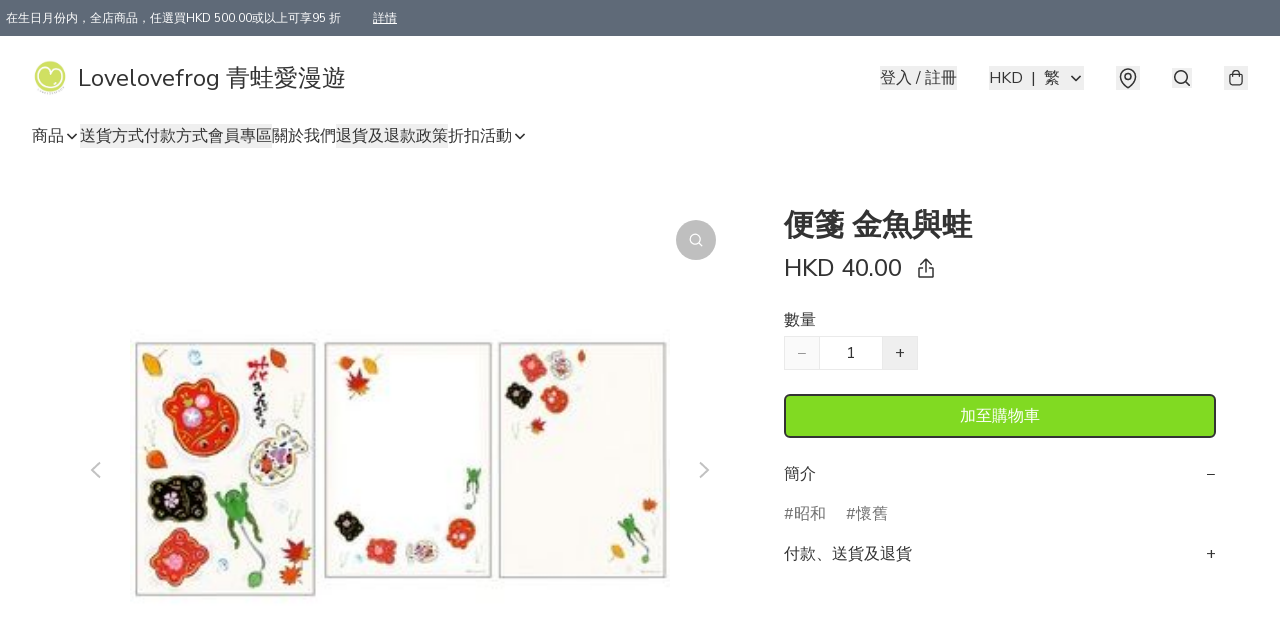

--- FILE ---
content_type: application/javascript
request_url: https://www.lovelovefrog.store/fb_pixel_page_view
body_size: -204
content:
(function initFBQ(){var fbPixelUserData = {};fbq('init', "2042082842707816", fbPixelUserData, { agent: 'plboutir' });fbq('track', "PageView", {}, { eventID: "03e4573501364a5ca0972d558f060857" });}())